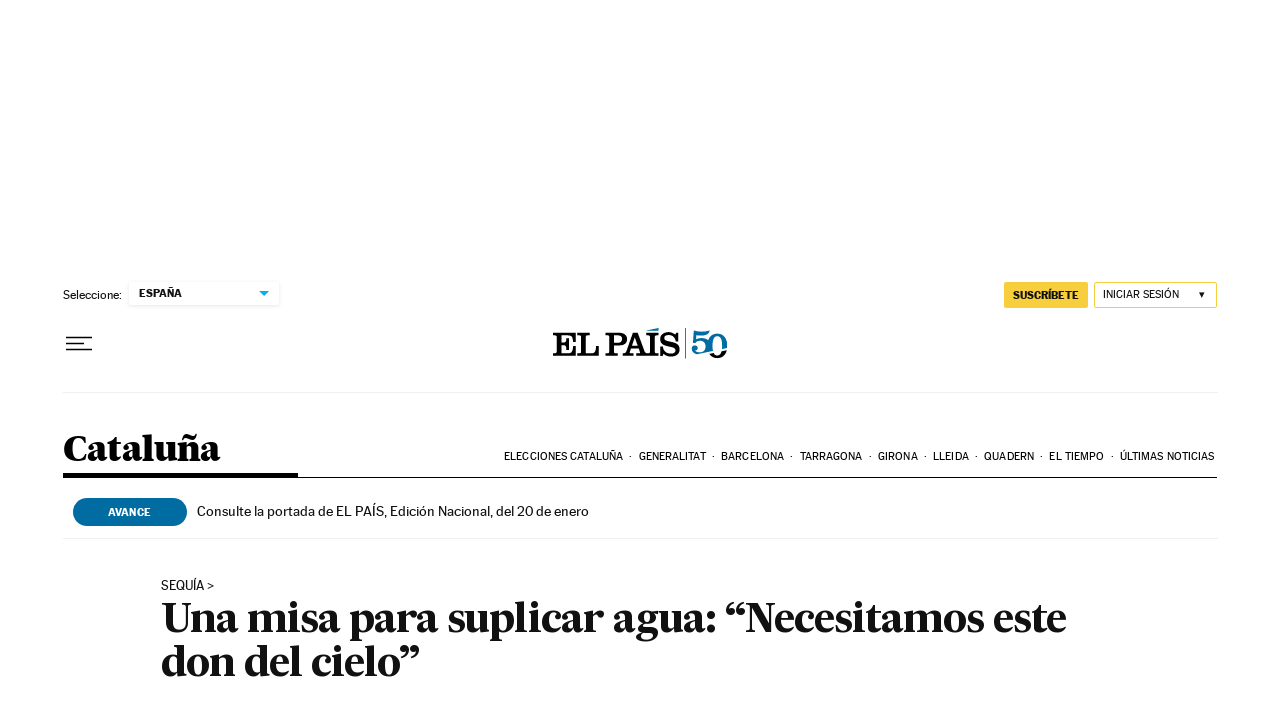

--- FILE ---
content_type: application/javascript; charset=utf-8
request_url: https://fundingchoicesmessages.google.com/f/AGSKWxUMUlGGQibIGH6WGcA-zhofrAda6qm0Zdle_z1mM1dFn4dPQmjfLcYty7hYkKMCcgGxoHlhz8Y3T4QEG0OGRBTewsvgyGh8LWaHL33sccLi_8OnCHj-tax6zmphAfPiP6YAG0ciQsybLmfJtxZGqnWdRQWvE3mOiL89vdXqSWg2xGya1z7M_4J9Asu1/_/dfp.js/contads._970x30_/ad/?section=/sponsors.js?
body_size: -1292
content:
window['389086f7-17b1-4dad-8888-70abc6d05af1'] = true;